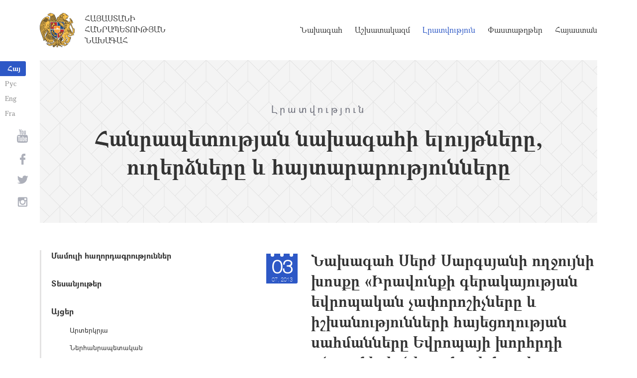

--- FILE ---
content_type: text/html; charset=UTF-8
request_url: https://president.am/hy/statements-and-messages/item/2013/07/03/President-Serzh-Sargsyan-speech-EC-Ministerial-Committee-Conference/
body_size: 5680
content:
<!DOCTYPE html>
<!--[if lte IE 1]>
##########################################################################
#
#                  _           _     _             _    _      _ _
#                 (_)         | |   | |           | |  | |    | (_)
#  _ __  _ __ ___  _  ___  ___| |_  | |__  _   _  | |__| | ___| |___  __
# | '_ \| '__/ _ \| |/ _ \/ __| __| | '_ \| | | | |  __  |/ _ \ | \ \/ /
# | |_) | | | (_) | |  __/ (__| |_  | |_) | |_| | | |  | |  __/ | |>  <
# | .__/|_|  \___/| |\___|\___|\__| |_.__/ \__, | |_|  |_|\___|_|_/_/\_\
# | |            _/ |                       __/ |
# |_|           |__/                       |___/
#
# URL: https://www.helix.am
#
##########################################################################
<![endif]-->
<html lang="hy">
<head>
    <meta charset="utf-8" />
    <meta name="viewport" content="width=device-width" />
    <meta name="description" content="" />
    <meta name="keywords" content="" />
    <meta property="og:title" content="" />
    <meta property="og:description" content="" />
    <meta property="og:image" content="/img/og-image-hy.png" />    <meta property="og:type" content="website" />
    <meta name="format-detection" content="telephone=no" />
	<meta http-equiv="imagetoolbar" content="no" />
   <title>Նախագահ Սերժ Սարգսյանի ողջույնի խոսքը &laquo;Իրավունքի գերակայության եվրոպական չափորոշիչները և իշխանությունների հայեցողության սահմանները Եվրոպայի խորհրդի անդամ երկրներում&raquo; թեմայով երևանյան համաեվրոպական խորհրդաժողովի մասնակիցներին - Հանրապետության նախագահի ելույթները, ուղերձները և հայտարարությունները - Լրատվություն - Հայաստանի Հանրապետության Նախագահ</title>
    <link rel="icon" href="/favicon.png" />
    <link rel="shortcut icon" href="/favicon.ico" />
    <link rel="stylesheet" href="/build/css/app-1622731193038.css" />
    <link rel="apple-touch-icon" sizes="57x57" href="/img/apple-touch-icon-57x57.png" />
    <link rel="apple-touch-icon" sizes="72x72" href="/img/apple-touch-icon-72x72.png" />
    <link rel="apple-touch-icon" sizes="114x114" href="/img/apple-touch-icon-114x114.png" />
    <link rel="alternate" type="application/rss+xml" title="RSS" href="/rss/?l=hy" />
    <script src="/build/js/top-libs-1622731193038.js"></script>
        <script type="text/javascript">
	  var _gaq = _gaq || [];
	  _gaq.push(['_setAccount', 'UA-201949-9']);
	  _gaq.push(['_trackPageview']);
	
	  (function() {
	    var ga = document.createElement('script'); ga.type = 'text/javascript'; ga.async = true;
	    ga.src = ('https:' == document.location.protocol ? 'https://ssl' : 'http://www') + '.google-analytics.com/ga.js';
	    var s = document.getElementsByTagName('script')[0]; s.parentNode.insertBefore(ga, s);
	  })();
	
	</script>
	<script type='text/javascript' src='https://platform-api.sharethis.com/js/sharethis.js#property=5e216931b3dbab0012fc4d44&product=inline-share-buttons&cms=sop' async='async'></script>
</head>
<body>
	
<header>
	<!--sphider_noindex-->
    <div class="top-box">
        <div class="center center--1740 clear-fix">

            <ul class="language-list">
	             <li class="language-list__item">
                    <a href="/hy/statements-and-messages/item/2013/07/03/President-Serzh-Sargsyan-speech-EC-Ministerial-Committee-Conference/" class="language-list__link db fs14 grapalat-mariam-bold">Հայ</a>
                </li>
                <li class="language-list__item">
                    <a href="/ru/statements-and-messages/item/2013/07/03/President-Serzh-Sargsyan-speech-EC-Ministerial-Committee-Conference/" class="language-list__link db fs14 grapalat-mariam-regular">Рус</a>
                </li>
               
                <li class="language-list__item">
                    <a href="/en/statements-and-messages/item/2013/07/03/President-Serzh-Sargsyan-speech-EC-Ministerial-Committee-Conference/" class="language-list__link db fs14 grapalat-mariam-regular">Eng</a>
                </li>
                
                <li class="language-list__item">
                    <a href="/fr/statements-and-messages/item/2013/07/03/President-Serzh-Sargsyan-speech-EC-Ministerial-Committee-Conference/" class="language-list__link db fs14 grapalat-mariam-regular">Fra</a>
                </li>

            </ul>

            <a href="/hy/" class="top-box__logo-link fl sprite-b db pr tu grapalat-mariam-regular">Հայաստանի Հանրապետության Նախագահ</a>

            <div class="top-box__right fr">
			
                <!--<button id="show-search-form" class="search-btn fr sprite" type="button"></button>
                <form action="/hy/search/" class="search-form fr dn" autocomplete="off" id="search-hov">
 	                  <div class="search-form__box pr">
                        <input class="search-form__input fs18" id="kw" type="text" name="query_t" placeholder="Որոնում" autocomplete="off" />
                        <input type="hidden" value="1" name="search" />
                        <button class="search-btn sprite" type="submit"></button>
                    </div>
                </form>-->
               
                <nav class="menu fr">
                    <ul class="menu__list">
													<li class="menu__item ver-top-box"><a class="menu__link db grapalat-mariam-regular" href="/hy/Vahagn-Khachaturyan-bio/">Նախագահ</a></li>
													<li class="menu__item ver-top-box"><a class="menu__link db grapalat-mariam-regular" href="/hy/staff/">Աշխատակազմ</a></li>
													<li class="menu__item ver-top-box"><a class="menu__link menu__link--active db grapalat-mariam-regular" href="/hy/press-release/">Լրատվություն</a></li>
													<li class="menu__item ver-top-box"><a class="menu__link db grapalat-mariam-regular" href="/hy/decrees/">Փաստաթղթեր</a></li>
													<li class="menu__item ver-top-box"><a class="menu__link db grapalat-mariam-regular" href="/hy/general-information/">Հայաստան</a></li>
						                    </ul>
                </nav>
                <div id="burger" class="dn pr">
                    <div class="lines line-1"></div>
                    <div class="lines line-2"></div>
                    <div class="lines line-3"></div>
                </div>
            </div>

        </div>
    </div>
	<!--/sphider_noindex-->
</header>
<main>    <div class="page-header">
        <div class="center center--1740">
            <div class="page-header__inner tc">
                <span class="page-header__category fs20 ver-top-box">Լրատվություն</span>
                <h2 class="page-header__title fs42 grapalat-mariam-bold">Հանրապետության նախագահի ելույթները, ուղերձները և հայտարարությունները</h2>
            </div>
        </div>
    </div>

    <div class="inner-wrapper">
		
        <div class="center center--1740 clear-fix">
            <!--sphider_noindex-->
            <div class="inner-wrapper__left fl">
				<div class="inner-wrapper__menu-toggle fb sprite-b pr select-none dn"></div><ul class="inner-wrapper__list"><li class="inner-wrapper__list-item"><a href="/hy/press-release/" class="inner-wrapper__list-link db fb pr">Մամուլի հաղորդագրություններ  </a></li><li class="inner-wrapper__list-item"><a href="/hy/videos/" class="inner-wrapper__list-link db fb pr">Տեսանյութեր</a></li><li class="inner-wrapper__list-item"><a href="/hy/foreign-visits/" class="inner-wrapper__list-link db fb pr">Այցեր</a><ul class="inner-wrapper__second-list"><li class="inner-wrapper__second-list-item"><a class="inner-wrapper__second-list-link db fs14" href="/hy/foreign-visits/">Արտերկրյա </a></li><li class="inner-wrapper__second-list-item"><a class="inner-wrapper__second-list-link db fs14" href="/hy/domestic-visits/">Ներհանրապետական</a></li><li class="inner-wrapper__second-list-item"><a class="inner-wrapper__second-list-link db fs14" href="/hy/Artsakh-visits/">Արցախ</a></li></ul></li><li class="inner-wrapper__list-item inner-wrapper__list-item--has-sub"><a href="/hy/statements-and-messages/" class="inner-wrapper__list-link db fb pr inner-wrapper__list-link--active">Ելույթներ, ուղերձներ և հայտարարություններ</a></li><li class="inner-wrapper__list-item"><a href="/hy/interviews-and-press-conferences/" class="inner-wrapper__list-link db fb pr">Հարցազրույցներ և մամուլի ասուլիսներ</a></li><li class="inner-wrapper__list-item"><a href="/hy/condolence/" class="inner-wrapper__list-link db fb pr">Հեռագրեր և ուղերձներ     </a><ul class="inner-wrapper__second-list"><li class="inner-wrapper__second-list-item"><a class="inner-wrapper__second-list-link db fs14" href="/hy/congratulatory/">Շնորհավորական</a></li><li class="inner-wrapper__second-list-item"><a class="inner-wrapper__second-list-link db fs14" href="/hy/condolence/">Ցավակցական</a></li></ul></li><li class="inner-wrapper__list-item"><a href="/hy/announcements/" class="inner-wrapper__list-link db fb pr">Հայտարարություններ</a></li></ul>            </div>
            <!--/sphider_noindex-->
            <div class="inner-wrapper__right">

                					
																				


	
	
	<div class="inner-wrapper__header pr">
        <div class="date-cub date-cub--small pr tc">
            <div class="date-cub__dots">
                <div class="date-cub__dots--center"></div>
            </div>
            <div class="date-cub__number fs38 helvetica-neue">03</div>
            <div class="date-cub__points fs11 helvetica-neue-light">07, 2013</div>
        </div>
        <h1 class="inner-wrapper__title grapalat-mariam-bold fs30">Նախագահ Սերժ Սարգսյանի ողջույնի խոսքը &laquo;Իրավունքի գերակայության եվրոպական չափորոշիչները և իշխանությունների հայեցողության սահմանները Եվրոպայի խորհրդի անդամ երկրներում&raquo; թեմայով երևանյան համաեվրոպական խորհրդաժողովի մասնակիցներին</h1>
    </div>
	
	    
    	<div class="static-content fs18">
						
						<div class="news-text">
				<p>&nbsp;</p>
<p><br />
Մարդու իրավունքների եվրոպական դատարանի հարգելի՛ պարոն նախագահ,</p>
<p>Եվրախորհրդի Վենետիկի հանձնաժողովի հարգելի՛ պարոն նախագահ, <br />
Խորհրդաժողովի հարգելի՛ մասնակիցներ,<br />
Հարգարժա՛ն հյուրեր,<br />
Տիկնա՛յք և պարոնա՛յք,<br />
<br />
Եվրոպայի խորհրդում Հայաստանի նախագահության շրջանակներում մենք նախաձեռնեցինք այս խորհրդաժողովի հրավիրումը` հատկապես կարևորելով հիմնախնդիրը, որն այս օրերին բոլոր մասնակիցների կողմից դառնալու է շահագրգիռ քննարկումների առարկա:</p>
<p>Մեր երկրի ու իշխանությունների համար մեծ պատիվ ու պատասխանատվություն է նախագահել Եվրոպայի խորհրդում: Այս վեցամսյա ժամանակահատվածը մենք ձգտելու ենք արժևորել այնպիսի նախաձեռնություններով, որոնք նոր խթան կդառնան եվրոպական արժեքային համակարգի հետագա զարգացման ու ամրապնդման, իրավունքի գերակայության սկզբունքի անշեղ իրագործման համար:<br />
<br />
Ժողովրդավարական զարգացումների անխուսափելի տրամաբանությունն էր, որ եվրոպական իրավական համակարգում իրավունքի գերակայության երաշխավորումը դարձավ անկյունաքարային արժեք: Եվրոպայի խորհրդի` 1949 թվականի մայիսի 5-ին Լոնդոնում ստորագրված կանոնադրության 3-րդ հոդվածում միանշանակ սահմանվեց, որ Եվրոպայի խորհրդի յուրաքանչյուր անդամ պետք է ընդունի իրավունքի գերակայության սկզբունքը: Նման մոտեցումը նոր որակ հաղորդեց նաև միջազգային հարաբերությունների հետագա ծավալմանը` դրանց հիմքում դնելով արժեքային հստակ կողմնորոշիչ, որի համաձայն՝ մարդը, նրա արժանապատվությունը, հիմնական իրավունքները և ազատությունները բարձրագույն արժեք են: Իր հերթին՝ պետությունը սահմանափակված է մարդու և քաղաքացու հիմնական իրավունքներով և ազատություններով` որպես անմիջականորեն գործող իրավունք: Սրանք նաև մեր երկրի Սահմանադրության սահմանադրական կարգի հիմունքներում ամրագրված դրույթներ են, որոնք կանխորոշում են անհատի ու պետական իշխանության վարքագիծն իրավական պետության ու քաղաքացիական հասարակության կայացման գործում:</p>
<p>Համոզված եմ, որ ժողովրդավարական բոլոր երկրներում սահմանադրական մակարդակում այս կամ այլ կերպ ամրագրված է իրավունքի գերակայության սկզբունքի էությունը: Սակայն գլխավոր խնդիրն այն կյանքի կոչելն է, իրավունքով իշխանության սահմանափակումը կյանքի կանոն դարձնելը:  	<br />
Հատկապես նոր ժողովրդավարության երկրների համար դա պահանջում է համակարգված ու հետևողական աշխատանք: Պահանջում է անկախ դատական համակարգի առկայություն և անաչառ արդարադատության իրականացում:</p>
<p>Մեր երկիրն այս ոլորտներում համակարգային բարեփոխումների նոր փուլ է թևակոխել և հետևողականորեն իրականացնում է մեծ հեռանկարների միտված ծրագրեր: Դրանց բոլորի առանցքը մարդն է, նրա իրավունքների ու ազատությունների երաշխավորումը, երկրում այնպիսի մթնոլորտի ձևավորումը, որտեղ կգերակայեն հանդուրժողականությունը, բազմակարծությունը, անխտրականությունը, արդարությունն ու փոխադարձ վստահությունը:</p>
<p>Համոզված եմ նաև, որ իրավունքի գերակայության եվրոպական չափորոշիչներին ու իշխանությունների հայեցողության սահմանների հիմնախնդիրներին նվիրված համաեվրոպական այս բացառիկ խորհրդաժողովը մնայուն ավանդ կբերի ինչպես մեր երկրում, այնպես էլ Եվրախորհրդի անդամ մյուս երկրներում առկա մարտահրավերների հաղթահարման, մարդկանց իրավունքների առավել արդյունավետ երաշխավորման, ապահովման ու պաշտպանության գործում:</p>
<p>Կրկին ողջունում եմ խորհրդաժողովի մասնակիցներին և մաղթում արդյունավետ ու արգասաբեր աշխատանք:<br />
&nbsp;</p>				
							</div>
			
			
			
		<p><a href="/hy/statements-and-messages/">&larr; Վերադառնալ</a></p>
	</div>

											                <div class="soc-box">
                    						<div class="sharethis-inline-share-buttons"></div>
					                </div>

            </div>
        </div>

    </div>

</main>

<footer>
	<!--sphider_noindex-->
    <div class="center center--1740">
        <div class="bottom-info-box clear-fix">
            <div class="bottom-info-box__subscribe-box fr">

                <form action="#" method="post" class="subscribe-form" id="mailing_list">

                    <div class="subscribe-form__title ver-top-box fb fs22">Բաժանորդագրություն</div>
                    <div class="subscribe-form__box ver-top-box pr">
                        <input autocomplete="off" class="subscribe-form__input fs18" type="text" name="email" placeholder="էլփոստ" />
                        <input type="hidden" name="language" value="hy" />
                        <div class="form-error-text fs12"></div>
                        <div class="form-ok-text fs12"></div>
                        <button class="blue-btn blue-btn--send sprite-b center-center-before" type="submit"></button>
                    </div>

                    <script>
	                window.addEventListener('DOMContentLoaded', function(){
	                    $("#mailing_list").submit(function() {
		                    var subscribeBtn = $('.subscribe-form .blue-btn');
		                    subscribeBtn.attr('disabled', 'disabled');
		                    $(".subscribe-form__box").removeClass('form-error');
		                    $(".subscribe-form__box .form-error-text, .subscribe-form__box .form-ok-text").html('');
							$.post('/ajax/subscribe/', $("#mailing_list").serialize(), function(data) {
								if(data.error) {
									$(".subscribe-form__box").addClass('form-error');
									$(".subscribe-form__box .form-error-text").html(data.error);
								}
								if(data.ok) {
									$(".subscribe-form__box .subscribe-form__input").val('');
									$(".subscribe-form__box .form-ok-text").html(data.ok);
								}
								subscribeBtn.removeAttr('disabled');
							})
							return false
						})
					});
                    </script>

                </form>
            </div>
            <p class="bottom-info-box__place fl fs12 sprite-b pr">Հասցե՝ Հայաստանի Հանրապետություն, ք. Երևան, 0024, 
Մարշալ Բաղրամյան պողոտա 26/1
</p>
        </div>

        <ul class="soc-list tc">
            <li class="soc-list__item">
                <a href="http://www.youtube.com/presidentpress" class="soc-list__link soc-list__link--yt ver-top-box fs14 sprite" target="_blank"></a>
            </li>
                        <li class="soc-list__item">
                <a href="https://www.facebook.com/ՀՀ-նախագահի-աշխատակազմ-Office-of-the-President-of-the-Republic-of-Armenia-259548888027722/" class="soc-list__link soc-list__link--fb ver-top-box fs14 sprite" target="_blank"></a>
            </li>
            <li class="soc-list__item">
                <a href="https://twitter.com/President_Arm" class="soc-list__link soc-list__link--tw ver-top-box fs14 sprite" target="_blank"></a>
            </li>
            <li class="soc-list__item">
                <a href="https://instagram.com/arm_president_office?igshid=YmMyMTA2M2Y=" class="soc-list__link soc-list__link--in ver-top-box fs14 sprite" target="_blank"></a>
            </li>
        </ul>

        <div class="bottom-box clear-fix">
            <ul class="bottom-box__list fr">
                <li class="bottom-box__item ver-top-box">
                    <a href="&#109;&#97;&#105;&#108;&#116;&#111;&#58;%77%65%62%6d%61%73%74%65%72@%70%72%65%73%69%64%65%6e%74.%61%6d" class="bottom-box__link db fs14">Վեբ մասնագետ</a>
                </li><li class="bottom-box__item ver-top-box">
                    <a href="/hy/links/" class="bottom-box__link db fs14">Հղումներ</a>
                </li><li class="bottom-box__item ver-top-box">
                    <a href="/hy/sitemap/" class="bottom-box__link db fs14">Կայքի քարտեզ</a>
                </li>
            </ul>
	            <p class="bottom-box__copyrights fl fs12 sprite-b pr"><a href="https://creativecommons.org/licenses/by-sa/3.0/" rel="external"><img src="https://mirrors.creativecommons.org/presskit/buttons/80x15/png/by-sa.png" width="80" height="15" alt="" ></a> <span class="arl">&copy;</span> 1999-2026 Հայաստանի Հանրապետության Նախագահի աշխատակազմ, Հեղինակային իրավունքները պաշտպանված են:</p>
        </div>
    </div>
	<!--/sphider_noindex-->
</footer>

<script src="/build/js/libs-1622731193038.js"></script>

</body>
</html>

--- FILE ---
content_type: application/javascript
request_url: https://president.am/build/js/top-libs-1622731193038.js
body_size: 985
content:
"use strict";var e,t,a,r=navigator.appVersion,n=navigator.userAgent,o=navigator.appName,s=""+parseFloat(navigator.appVersion);-1!=(t=n.indexOf("OPR/"))?(o="Opera",s=n.substring(t+4)):-1!=(t=n.indexOf("Opera"))?(o="Opera",s=n.substring(t+6),-1!=(t=n.indexOf("Version"))&&(s=n.substring(t+8))):-1!=(t=n.indexOf("MSIE"))?(o="Microsoft Internet Explorer",s=n.substring(t+5)):-1!=(t=n.indexOf("Chrome"))?(o="Chrome",s=n.substring(t+7)):-1!=(t=n.indexOf("Safari"))?(o="Safari",s=n.substring(t+7),-1!=(t=n.indexOf("Version"))&&(s=n.substring(t+8))):-1!=(t=n.indexOf("Firefox"))?(o="Firefox",s=n.substring(t+8)):(e=n.lastIndexOf(" ")+1)<(t=n.lastIndexOf("/"))&&(o=n.substring(e,t),s=n.substring(t+1),o.toLowerCase()==o.toUpperCase()&&(o=navigator.appName)),-1!=(a=s.indexOf(";"))&&(s=s.substring(0,a)),-1!=(a=s.indexOf(" "))&&(s=s.substring(0,a));var i=parseInt(""+s,10);function c(){var s="/web-fonts/css/style.css?v=1";function i(e){if(!/MSIE 8\.0|MSIE 7\.0|MSIE 6\.0/.test(navigator.userAgent)){var t=document.createElement("style");t.innerHTML=e,document.getElementsByTagName("head")[0].appendChild(t)}}!function(){if(window.localStorage&&window.XMLHttpRequest)if(o=s,window.localStorage&&localStorage.font_css_cache&&localStorage.font_css_cache_file===o)i(localStorage.font_css_cache);else{var e=new XMLHttpRequest;e.open("GET",s,!0),r="load",n=function(){if(4===e.readyState){i(e.responseText);try{localStorage.font_css_cache=e.responseText,localStorage.font_css_cache_file=s}catch(e){Storage.prototype._setItem=Storage.prototype.setItem,Storage.prototype.setItem=function(){},alert('Your web browser does not support storing settings locally. The most common cause of this is using "Private Browsing Mode". Some settings may not save or some features may not work properly for you.')}}},(a=e).addEventListener?a.addEventListener(r,n,!1):a.attachEvent&&a.attachEvent("on"+r,n),e.send()}else{var t=document.createElement("link");t.href=s,t.rel="stylesheet",t.type="text/css",document.getElementsByTagName("head")[0].appendChild(t),document.cookie="font_css_cache"}var a,r,n;var o}()}isNaN(i)&&(s=""+parseFloat(navigator.appVersion),i=parseInt(navigator.appVersion,10)),("Firefox"==o&&parseInt(i)<4||"Chrome"==o&&parseInt(i)<3||"Opera"==o&&parseInt(i)<11||"Safari"==o&&parseInt(i)<5||"Microsoft Internet Explorer"==o&&parseInt(i)<10)&&(window.location.href="/cap.php");try{c()}catch(e){localStorage.clear(),c()}